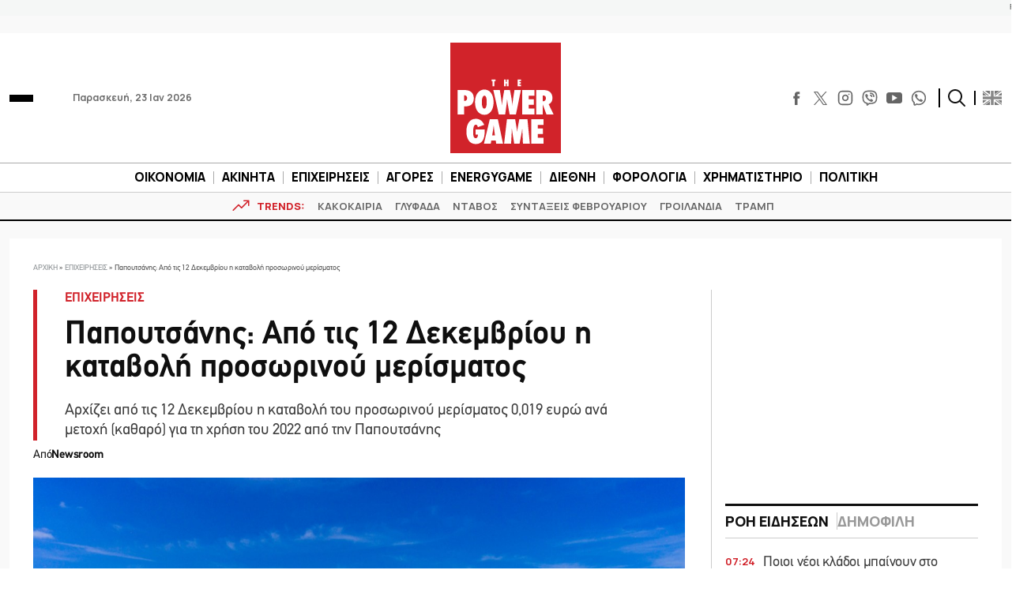

--- FILE ---
content_type: text/html; charset=utf-8
request_url: https://www.google.com/recaptcha/api2/aframe
body_size: 266
content:
<!DOCTYPE HTML><html><head><meta http-equiv="content-type" content="text/html; charset=UTF-8"></head><body><script nonce="pH3k71nt5m2fKqck059D8g">/** Anti-fraud and anti-abuse applications only. See google.com/recaptcha */ try{var clients={'sodar':'https://pagead2.googlesyndication.com/pagead/sodar?'};window.addEventListener("message",function(a){try{if(a.source===window.parent){var b=JSON.parse(a.data);var c=clients[b['id']];if(c){var d=document.createElement('img');d.src=c+b['params']+'&rc='+(localStorage.getItem("rc::a")?sessionStorage.getItem("rc::b"):"");window.document.body.appendChild(d);sessionStorage.setItem("rc::e",parseInt(sessionStorage.getItem("rc::e")||0)+1);localStorage.setItem("rc::h",'1769145890379');}}}catch(b){}});window.parent.postMessage("_grecaptcha_ready", "*");}catch(b){}</script></body></html>

--- FILE ---
content_type: text/css; charset=utf-8
request_url: https://fonts.googleapis.com/css2?family=JetBrains+Mono:wght@800&display=swap
body_size: -40
content:
/* cyrillic-ext */
@font-face {
  font-family: 'JetBrains Mono';
  font-style: normal;
  font-weight: 800;
  font-display: swap;
  src: url(https://fonts.gstatic.com/s/jetbrainsmono/v24/tDbY2o-flEEny0FZhsfKu5WU4zr3E_BX0PnT8RD8SKtTN1OVk6OThhvAWV8.woff2) format('woff2');
  unicode-range: U+0460-052F, U+1C80-1C8A, U+20B4, U+2DE0-2DFF, U+A640-A69F, U+FE2E-FE2F;
}
/* cyrillic */
@font-face {
  font-family: 'JetBrains Mono';
  font-style: normal;
  font-weight: 800;
  font-display: swap;
  src: url(https://fonts.gstatic.com/s/jetbrainsmono/v24/tDbY2o-flEEny0FZhsfKu5WU4zr3E_BX0PnT8RD8SKtTPlOVk6OThhvAWV8.woff2) format('woff2');
  unicode-range: U+0301, U+0400-045F, U+0490-0491, U+04B0-04B1, U+2116;
}
/* greek */
@font-face {
  font-family: 'JetBrains Mono';
  font-style: normal;
  font-weight: 800;
  font-display: swap;
  src: url(https://fonts.gstatic.com/s/jetbrainsmono/v24/tDbY2o-flEEny0FZhsfKu5WU4zr3E_BX0PnT8RD8SKtTOVOVk6OThhvAWV8.woff2) format('woff2');
  unicode-range: U+0370-0377, U+037A-037F, U+0384-038A, U+038C, U+038E-03A1, U+03A3-03FF;
}
/* vietnamese */
@font-face {
  font-family: 'JetBrains Mono';
  font-style: normal;
  font-weight: 800;
  font-display: swap;
  src: url(https://fonts.gstatic.com/s/jetbrainsmono/v24/tDbY2o-flEEny0FZhsfKu5WU4zr3E_BX0PnT8RD8SKtTNVOVk6OThhvAWV8.woff2) format('woff2');
  unicode-range: U+0102-0103, U+0110-0111, U+0128-0129, U+0168-0169, U+01A0-01A1, U+01AF-01B0, U+0300-0301, U+0303-0304, U+0308-0309, U+0323, U+0329, U+1EA0-1EF9, U+20AB;
}
/* latin-ext */
@font-face {
  font-family: 'JetBrains Mono';
  font-style: normal;
  font-weight: 800;
  font-display: swap;
  src: url(https://fonts.gstatic.com/s/jetbrainsmono/v24/tDbY2o-flEEny0FZhsfKu5WU4zr3E_BX0PnT8RD8SKtTNFOVk6OThhvAWV8.woff2) format('woff2');
  unicode-range: U+0100-02BA, U+02BD-02C5, U+02C7-02CC, U+02CE-02D7, U+02DD-02FF, U+0304, U+0308, U+0329, U+1D00-1DBF, U+1E00-1E9F, U+1EF2-1EFF, U+2020, U+20A0-20AB, U+20AD-20C0, U+2113, U+2C60-2C7F, U+A720-A7FF;
}
/* latin */
@font-face {
  font-family: 'JetBrains Mono';
  font-style: normal;
  font-weight: 800;
  font-display: swap;
  src: url(https://fonts.gstatic.com/s/jetbrainsmono/v24/tDbY2o-flEEny0FZhsfKu5WU4zr3E_BX0PnT8RD8SKtTOlOVk6OThhvA.woff2) format('woff2');
  unicode-range: U+0000-00FF, U+0131, U+0152-0153, U+02BB-02BC, U+02C6, U+02DA, U+02DC, U+0304, U+0308, U+0329, U+2000-206F, U+20AC, U+2122, U+2191, U+2193, U+2212, U+2215, U+FEFF, U+FFFD;
}
